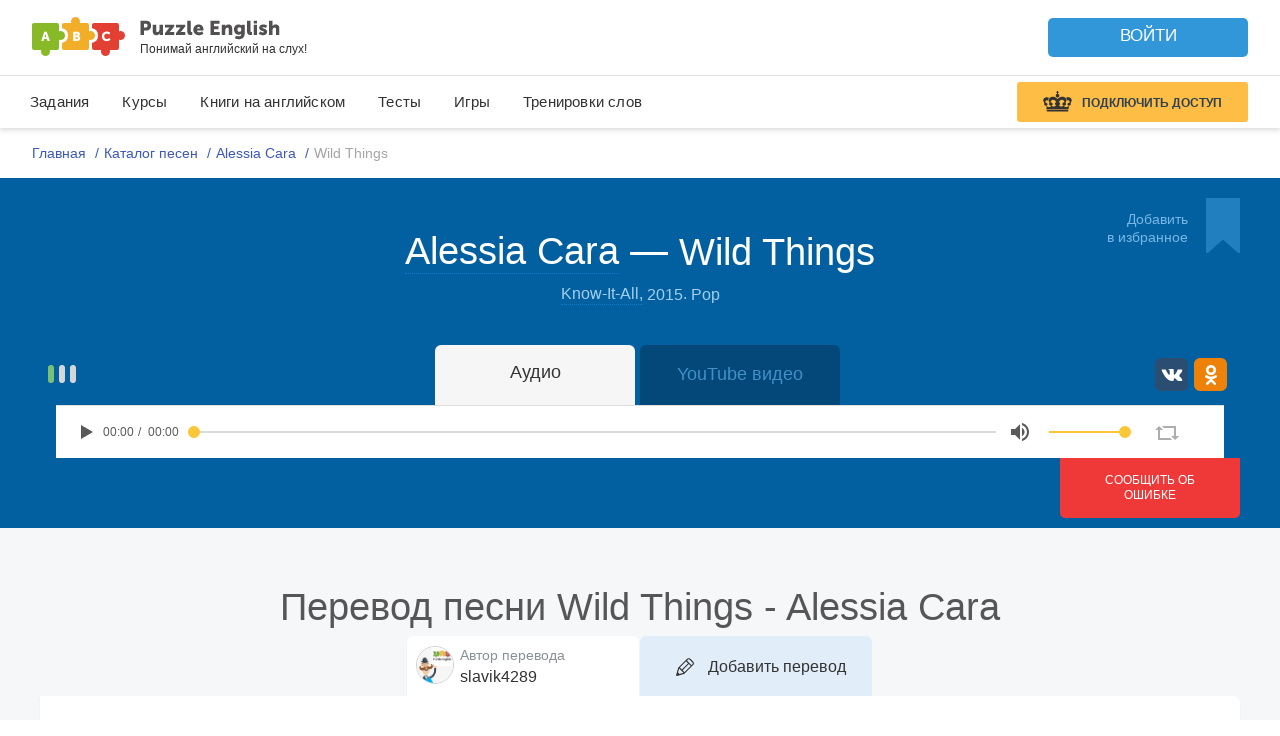

--- FILE ---
content_type: text/css
request_url: https://puzzle-english.com/wp-content/themes/english/assets/css/pesni.css?v=16f1e64bf9448bd12134bbadb73a061f
body_size: 6931
content:


.pesni__back-link.border-link_style_blue {
    border-color: #1573b4;
}

.pesni__back-link.border-link_style_blue svg path {
    fill: #a2cfee;
}

.pesni__back-link.border-link_style_blue span {
    color: #a2cfee;
    font-size: 16px;
}

.pesni__back-link.border-link_style_blue:hover span {
    color: #fff;
}

.pesni__back-link.border-link_style_blue:hover svg path {
    fill: #fff;
}

.pesni__main-title {
    color: #fff;
    font-size: 38px;
    font-weight: 300;
    line-height: 1.15;
    position: relative;
}

.pesni__main-title-song-author {
    cursor: pointer;
}

.pesni__song-name-tooltip-list a {
    text-decoration: none;
}

.pesni__song-name-tooltip-list a:hover {
    text-decoration: underline;
}

.pesni__song-name-tooltip-list-item {
    margin-bottom: 25px;
}

.pesni__song-name-tooltip-list-item a {
    color: #333;
    line-height: 1.25;
    text-decoration: none;
    font-size: 16px;
}

.pesni__song-name-tooltip-list-item a:hover {
    color: #0a96d1;
    text-decoration: underline;
}

.pesni__song-name-author-tooltip-pic img {
    display: inline-block;
    height: 180px;
    padding-right: 25px;
    padding-bottom: 10px;
    float: left;
    max-height: 300px;
    margin-top: 7px;
}

.pesni__main-info {
    font-size: 16px;
    color: #65a8d8;
}

.pesni__main-info_style_gray {
    color: #6b6b6b;
}

.pesni__main-info_style_gray svg path,
.pesni__main-info_style_gray svg ellipse {
    fill: #b5b5b5;
}

/**/

.pesni__album-info {
    color: #a2cfee;
    font-size: 16px;
}

.pesni__album-info-name {
    cursor: pointer;
}

.pesni__album-name-tooltip-this-album-cover {
    float: left;
    padding-top: 7px;
}

.pesni__album-name-tooltip-this-album-info {
    padding-left: 200px;
}

.pesni__album-name-tooltip-this-album-name {
    font-size: 22px;
}

.pesni__album-name-tooltip-this-album-year {
    font-size: 14px;
    color: #7f7f7f;
}

.pesni__album-name-tooltip-this-album-tracks-title {
    font-size: 16px;
    color: #333;
}

.pesni__album-name-tooltip-this-album-tracks-list a {
    font-size: 16px;
    color: #0a96d1;
    text-decoration: none;
    line-height: 1.75;
}

.pesni__album-name-tooltip-outher-album {
    overflow: hidden;
}

.pesni__album-name-tooltip-outher-album-title {
    font-size: 20px;
}

.pesni__album-name-tooltip-outher-album-list {
    margin-right: -30px;
}

.pesni__album-name-tooltip-outher-album-item {
    padding-right: 15px;
    width: 135px;
}

.pesni__album-name-tooltip-outher-album-item-cover {
    margin-bottom: 4px;
    width: 120px;
    display: block;
}

.pesni__album-name-tooltip-outher-album-item-cover a {
    display: block;
}

.pesni__album-name-tooltip-outher-album-item-name {
    font-size: 14px;
    margin-bottom: 2px;
}

.pesni__album-name-tooltip-outher-album-item-year {
    font-size: 12px;
    color: #7f7f7f;
}
/**/

.pesni__favorite {
    position: relative;
}

.pesni__favorite-ribbon {
    position: absolute;
    right: 0;
    top: -30px;
}

.pesni__video-level .b-slide_footer__level {
    width: 65px;
    height: 23px;
    margin: 0;
}

.pesni__video-level .b-slide_footer__level_cell {
    width: 7px;
    height: 20px;
    border-radius: 4px;
    margin-left: 6px;
}

.pesni__video-level .b-slide_footer__level_cell:first-child {
    margin-left: 0;
}

.pesni__video-accent .vocab-word__icon {
    margin-bottom: 0;
    margin-right: 5px;
}

.puzzle-footer__bottom__social__item {
    cursor: pointer;
}

.pesni__video-social .puzzle-footer__bottom__social__item.is-vk > span {
    background-color: #2b4d72;
}

.pesni__video-social .puzzle-footer__bottom__social__item.is-vk  .puzzle-footer__bottom__social__item__link span {
	width: 21px;
	height: 12px;
}

.pesni__video-social .puzzle-footer__bottom__social__item.is-facebook > span {
    background-color: #2f4b86;
}

.pesni__video-social .puzzle-footer__bottom__social__item.is-facebook  .puzzle-footer__bottom__social__item__link span {
	width: 18px;
	height: 21px;
    background-color: #2f4b86;
}

.pesni__video-social .puzzle-footer__bottom__social__item.is-ok > span {
    background-color: #ee8209;
}

.pesni__video-social .puzzle-footer__bottom__social__item.is-ok  .puzzle-footer__bottom__social__item__link span {
	width: 12px;
	height: 20px;
}

.pesni__video-tabs .puzzle-tabs__item {
    text-align: center;
    background-color: #034878;
    color: #4290c7;
    font-weight: 500;
    font-size: 18px;
    padding: 16px 15px;
}

.pesni__video-tabs .puzzle-tabs__item:hover {
    background-color: #033e68;
}

.pesni__video-tabs .puzzle-tabs_style_light-blue .puzzle-tabs__item_status_active {
    background-color: #f6f6f6 !important;
    color: #333;
    border: none;
    box-shadow: none;
}

.pesni__translate-filter-item {
    cursor: pointer;
}

.pesni__translate-box {
    border-radius: 6px;
    background-color: #ffffff;
    box-shadow: 0 1px 1px 0 rgba(0, 0, 0, 0.16);
}

.pesni__translate-item {
    border-bottom: 1px dashed #eaeaea;
    padding: 13px 20px;
}

.pesni__translate-item_last {
    border-bottom: 1px solid #eaeaea;
    padding-bottom: 50px;
}

.pesni__translate-item:last-child {
    border-bottom: none;
}

.pesni__translate-item textarea {
    font-size: 16px;
    width: 100%;
    height: 50px;
    padding: 10px;
    box-sizing: border-box;
}

.pesni__translate-item .cancelLikesPhrase {
    float: none;
}

.pesni__translate-item .editing-area {
    position: relative;
}

.pesni__translate-item:hover {
    background-color: #f7fafc;
}

.pesni__translate-item .puzzle-icon .icon-dict-add__border,
.pesni__translate-item .puzzle-icon .icon-dict-add__icon {
    fill: #e0e0e0;
}

.pesni__translate-item:hover .puzzle-icon .icon-dict-add__border,
.pesni__translate-item:hover .puzzle-icon .icon-dict-add__icon,
.icon-round_play_sound.playing .icon-dict-add__icon {
    fill: #71b26f;
}

.pesni__translate-eng,
.pesni__translate-rus {
    position: relative;
    display: inline-block;
    font-size: 16px;
    line-height: 1.25;
}

.pesni__translate-eng {
    z-index: 2;
}

.pesni__translate-eng-wrapper {
    position: relative;
    display: inline-block;
    vertical-align: middle;
    width: calc(100% - 40px);    
}

.pesni__translate-item.is-comments-open {
    background-color: #eff6fa;
}

.pesni__translate-item.is-playing {
    background-color: rgba(186, 243, 228, 0.45);
}

.pesni__translate-item.is-playing .puzzle-icon .icon-dict-add__border,
.pesni__translate-item.is-playing .puzzle-icon .icon-dict-add__icon,
.icon-round_play_sound.playing .icon-dict-add__border {
    fill: #71b26f;
}

.pesni__translate-item.is-playing .pesni__translate-comments-count span {
    color: #9a9a9a;
}

.pesni__translate-item.is-playing .pesni__translate-eng-progress {
    opacity: .3;
    content: '';
    position: absolute;
    left: -9px;
    top: -5px;
    z-index: -1;
    width: 100%;
    height: 100%;
    display: inline-block;
    background-color: #777;
    -moz-border-radius: 3px;
    -webkit-border-radius: 3px;
    border-radius: 3px;
    -moz-box-shadow: 0 1px 0 rgba(255, 255, 255, .5) inset;
    -webkit-box-shadow: 0 1px 0 rgba(255, 255, 255, .5) inset;
    box-shadow: 0 1px 0 rgba(255, 255, 255, .5) inset;

    background-color: rgba(254, 207, 35, 0.45);
    background-image: -webkit-gradient(linear, left top, left bottom, from(rgba(254, 207, 35, 0.45)), to(rgba(253, 146, 21, 0.59)));
    background-image: -webkit-linear-gradient(top, rgba(254, 207, 35, 0.45), rgba(253, 146, 21, 0.59));
    background-image: -moz-linear-gradient(top, rgba(254, 207, 35, 0.45), rgba(253, 146, 21, 0.59));
    background-image: -ms-linear-gradient(top, rgba(254, 207, 35, 0.45), rgba(253, 146, 21, 0.59));
    background-image: -o-linear-gradient(top, rgba(254, 207, 35, 0.45), rgba(253, 146, 21, 0.59));
    background-image: linear-gradient(top, rgba(254, 207, 35, 0.45), rgba(253, 146, 21, 0.59));
    padding: 5px 10px;
}

.pesni__translate-comments-count {
    line-height: .8;
    cursor: pointer;
}

.pesni__translate-comments-count span {
    font-size: 14px;
    color: #bdbdbd;
    border-bottom: 1px dotted #bdbdbd;
    line-height: 1.2;
}

.pesni__translate-comments-count.is-green span {
    color: #71b26f;
    border-color: #71b25f;
}

.pesni__translate-comments-count.is-blue span {
    color: #0a96d1;
    border-color: #0a96d1;
}

.pesni__translate-comments-count:not(.is-blue) {
    visibility: hidden;
}

.pesni__translate-item:hover .pesni__translate-comments-count {
    visibility: visible;
}

.pesni__translate-eng-phrase {
    background-color: #dcf0f8;
}

.pesni__translate-eng .word-wrapper {
    cursor: pointer;
    color: #000;
}

.pesni__translate-eng .word-wrapper:hover {
    border-bottom: 1px dashed;
}

.pesni__translate-eng span.word-wrapper.expression:hover {
    border-bottom: none;
}

.pesni__translate-item-comment {
    padding: 18px 0;
}

.pesni__translate-item-comment-role {
    font-size: 12px;
    font-style: italic;
    line-height: 1.17;
    color: #b6b6b6;
}

.pesni__translate-item-comment-moderator {
    font-size: 14px;
    line-height: 1.29;
    color: #71b26f;
}

.puzzle-comments__likes-count {
    width: 60px;
    height: 40px;
    font-size: 20px;
    border-radius: 6px;
    padding-top: 8px;
}

.puzzle-comments__item-wrap .puzzle-comments__likes-count {
    width: 30px;
    height: 18px;
    font-size: 14px;
    border-radius: 2px;
    padding-top: 2px;
}

.pesni__video-main {
    /*width: 1200px;*/
    /*max-height: 675px;*/
    /*background: #034878;*/
    /* background: #fff;*/
}

.pesni__video-main video {
    width: 100%;
    display: block;
    cursor: pointer;
}

.pesni__audio-main {
    /*font-size: 0;*/
    background-color: #f6f6f6;
    min-height: 240px;
    position: relative;
    padding: 75px 0 80px;
    -webkit-box-sizing: border-box;
    -moz-box-sizing: border-box;
    box-sizing: border-box;
}

.pesni__audio-main-start {
    position: absolute;
    left: 50%;
    top: 50%;
    -webkit-transform: translate(-50%, -50%);
    -ms-transform: translate(-50%, -50%);
    -o-transform: translate(-50%, -50%);
    transform: translate(-50%, -50%);
    cursor: pointer;
}

.pesni__audio-main-start > .puzzle-icon {
    position: absolute;
    left: 50%;
    top: 50%;
    -webkit-transform: translate(-50%, -50%);
    -ms-transform: translate(-50%, -50%);
    -o-transform: translate(-50%, -50%);
    transform: translate(-50%, -50%);
}

.pesni__audio-arr {
    position: absolute;
    cursor: pointer;
    top: 50%;
    margin-top: -41px;
}

.pesni__audio-arr-left {
    left: 0;
}

.pesni__audio-arr-right {
    right: 0;
}

.pesni__audio-arr .puzzle-icon {
    position: absolute;
    left: 50%;
    top: 50%;
    -webkit-transform: translate(-50%, -50%);
    -ms-transform: translate(-50%, -50%);
    -o-transform: translate(-50%, -50%);
    transform: translate(-50%, -50%);
}

.pesni__audio-arr-right svg {
    -webkit-transform: rotate(180deg);
    -ms-transform: rotate(180deg);
    -o-transform: rotate(180deg);
    transform: rotate(180deg);
}

.pesni__audio-arr svg path {
    fill: #bcbcbc;
}

.pesni__audio-subs {
    text-align: center;
    width: 100%;
    padding-left: 54px;
    padding-right: 54px;
    box-sizing: border-box;
    -moz-box-sizing: border-box;
}

.pesni__audio-subs-main {
    position: relative;
    font-size: 34px;
    color: #333;
    z-index: 2;
}

.pesni__audio-subs-mini {
    font-size: 22px;
    color: #5eab5d;
}

.pesni__audio-subs-main .word-wrapper {
    cursor: pointer;
}

.pesni__audio-subs-main .word-wrapper:hover {
    background-color: #f4c861;
    border-bottom: 1px dashed #333;
}

.pesni__audio-subs-phrase {
    background-color: #d2e8f1;
    cursor: pointer;
}

.pesni__audio-subs-phrase:hover {
    background-color: #b4d9e8;
    border-bottom: 1px dashed #333;
}

.pesni__favorite-ribbon {
    overflow: hidden;
    cursor: pointer;
}

.pesni__favorite-ribbon-text {
    font-size: 14px;
    line-height: 1.29;
    text-align: right;
    color: #76b7e5;
    margin-right: 18px;
}

.pesni__favorite-ribbon .puzzle-icon {
    position: relative;
    top: -5px;
}

.pesni__favorite-ribbon.is-favorite .puzzle-icon,
.pesni__favorite-ribbon:hover .puzzle-icon {
    top: 0;
}

.pesni__favorite-ribbon.is-favorite .puzzle-icon svg path {
    fill: #ffd451;
}

.pesni__translate-item .icon-round_play_sound {
    padding-right: 3px;
}

.creeping-line-wrapper {
    display: inline-block;
    position: relative;
}

.pesni__audio-subs-item.is-playing .creeping-line-body {
    opacity: .4;
    background-color: #34c2e3;
    -webkit-background-size: 30px 30px;
    -moz-background-size: 30px 30px;
    background-size: 30px 30px;
    background-image: -webkit-gradient(linear, left top, right bottom, color-stop(.25, rgba(255, 255, 255, .15)), color-stop(.25, transparent), color-stop(.5, transparent), color-stop(.5, rgba(255, 255, 255, .15)), color-stop(.75, rgba(255, 255, 255, .15)), color-stop(.75, transparent), to(transparent));
    background-image: -webkit-linear-gradient(135deg, rgba(255, 255, 255, .15) 25%, transparent 25%, transparent 50%, rgba(255, 255, 255, .15) 50%, rgba(255, 255, 255, .15) 75%, transparent 75%, transparent);
    background-image: -moz-linear-gradient(135deg, rgba(255, 255, 255, .15) 25%, transparent 25%, transparent 50%, rgba(255, 255, 255, .15) 50%, rgba(255, 255, 255, .15) 75%, transparent 75%, transparent);
    background-image: -ms-linear-gradient(135deg, rgba(255, 255, 255, .15) 25%, transparent 25%, transparent 50%, rgba(255, 255, 255, .15) 50%, rgba(255, 255, 255, .15) 75%, transparent 75%, transparent);
    background-image: -o-linear-gradient(135deg, rgba(255, 255, 255, .15) 25%, transparent 25%, transparent 50%, rgba(255, 255, 255, .15) 50%, rgba(255, 255, 255, .15) 75%, transparent 75%, transparent);
    background-image: linear-gradient(135deg, rgba(255, 255, 255, .15) 25%, transparent 25%, transparent 50%, rgba(255, 255, 255, .15) 50%, rgba(255, 255, 255, .15) 75%, transparent 75%, transparent);
    -webkit-animation: animate-stripes 10s linear infinite;
    -moz-animation: animate-stripes 10s linear infinite;
    height: 100%;
    top: -9px;
    left: -20px;
    position: absolute;
    z-index: 1;
    padding: 10px 20px;
    border-radius: 6px;
}

@keyframes animate-stripes {
    0% {background-position: 0 0;} 100% {background-position: 60px 0;}
}

#songNameTooltip {
    padding: 20px;
}

#songAuthorTooltip {
    padding: 13px 20px 0;
}

#musicSettingsModal {
    min-width: 300px;
}

#composition-popover2 {
    cursor: pointer;
    display: inline-block;
}

.pesni__video-youtube-content {
    position:relative;
    padding-bottom:56.25%;
    padding-top:30px;
    height:0;
    overflow:hidden;    
}

.pesni__video-youtube-content iframe,
.pesni__video-youtube-content object,
.pesni__video-youtube-content embed {
    position:absolute;
    top:0;
    left:0;
    width:100%;
    height:100%;
}

.pesni-player__controls {
    height: 53px;
    padding-top: 12px;
    background-color: #fff;
    border-top: 1px solid #dedede;
}

.puzzle-audio__controls {
    width: 100%;
    box-sizing: border-box;
    -mox-box-sizing: border-box;
}

.pesni-player_blog .pesni-player__controls {
    border: 1px solid #dedede;
    border-radius: 6px;
}

.pesni-player__controls-pull-left {
    float: left;
}

.pesni-player__controls-pull-right {
    float: right;
}

.pesni-player__controls-time {
    font-size: 12px;
    text-align: left;
    color: #5a5a5a;
}

.pesni-player__controls-play {
    margin-top: -1px;
}

.pesni-player__controls-pause {
    margin-top: 2px;
}

.pesni-player__controls-time-current::after {
    content: "/";
    display: inline-block;
    padding: 0 4px;
    width: 14px;
    box-sizing: border-box;    
}

.pesni-player__controls-sound-progress-line {
    width: 76px;  
}

.pesni-player__controls-sound-progress-current {
    height: inherit;
    background-color: #fbc638;    
    position: relative;
}

.pesni-player__controls-sound-progress-current::after {
    content: '';
    position: absolute;
    right: -6px;
    top: -5px;
    width: 12px;
    height: 12px;
    background-color: #fbc638;    
    border-radius: 50%;
}

.pesni-player__controls-repeat svg g path {
    fill: #adadad;
}
.pesni-player__controls-repeat_active svg g path {
    fill: #5a5a5a
}

.pesni-player__controls-sound {
    margin-bottom: 1px;
}

.pesni-player__controls-repeat,
.pesni-player__controls-fullscreen,
.pesni-player__controls-no-fullscreen {
    margin-top: 1px;
}

.pesni-player__controls-play,
.pesni-player__controls-pause,
.pesni-player__controls-sound-on,
.pesni-player__controls-sound-off,
.pesni-player__controls-repeat,
.pesni-player__controls-fullscreen,
.pesni-player__controls-no-fullscreen,
.pesni-player__controls-play-screen {
    cursor: pointer;
}
/* pesni-player_video */

.pesni-player__video-over {
    position: relative;
}

.pesni-player__video-bg {
    cursor: pointer;
    position: absolute;
    left: 0;
    top: 0;
    width: 100%;
    height: 100%;
}

.pesni-player_video .pesni-player__controls-progress-wrap {
    padding-right: 215px;
}

.pesni-player__controls-play-screen {
    position: absolute;
    left: 50%;
    top: 50%;
    margin: -31px 0 0 -27px;
}

/*Full Screen*/

.pesni-player_video_fullscreen .pesni-player__video-over {
    position: fixed;
    z-index: 999;
    left: 0;
    top: 0;
    width: 100%;
    height: 100%;
    background: #000;    
}

.pesni-player_video_fullscreen .pesni-player__video-over video {
    height: inherit;
    width: inherit;    
}

.pesni-player_video_fullscreen .pesni-player__controls {
    position: fixed;
    bottom: 0;
    left: 0;
    z-index: 1000;
    width: 100%;    
}

/* finish pesni-player*/

.pesni__popup-feedback {
    bottom: auto;
}

/* pesni__translate-tabs */

.pesni__main-title-song-name {
    line-height: 1;
}

.pesni__translate-tabs.puzzle-tabs_size_xl .puzzle-tabs__item {
    width: auto;
    font-size: 18px;
    padding: 10px 15px 6px;
}

.pesni__translate-tabs.puzzle-tabs_style_light-blue .puzzle-tabs__item_status_active {
    border: none;
    box-shadow: 0 1px 1px 0 rgba(0, 0, 0, 0.16);
}

.pesni__translate-tabs {
    text-align: center;
}

.pesni__translate-tabs.puzzle-tabs_size_xl .puzzle-tabs__item.pesni__translate-tabs-item {
    margin-right: 1px;
}

.pesni__translate-tabs_type_mixed.pesni__translate-tabs.puzzle-tabs_size_xl .puzzle-tabs__item {
    width: 225px !important;
    min-width: 232px !important;
    margin-right: 1px;
    font-size: 16px;
    padding: 10px 9px 6px;
    text-align: left;
}

.pesni__translate-tabs_type_mixed.pesni__translate-tabs.puzzle-tabs_size_xl.is-big-tabs .puzzle-tabs__item {
    min-width: 250px !important;
}

.pesni__translate-tabs.is-big-tabs .pesni__translate-tabs-num {
    padding-top: 0;
    line-height: 1;
    width: 25px;
}

.puzzle-tabs__item-left,
.puzzle-tabs__item-right {
    display: inline-block;
    vertical-align: middle;
}

.puzzle-tabs__item-right {
    text-align: right;
}

.pesni__translate-tabs_type_mixed.pesni__translate-tabs.puzzle-tabs_size_xl .pesni__translate-tabs-info-author {
    width: 125px;
    overflow: hidden;
    white-space: nowrap;
    text-overflow: ellipsis;
}

.pesni__translate-tabs_type_mixed.pesni__translate-tabs.puzzle-tabs_size_xl .puzzle-tabs__item:not(.puzzle-tabs__item_status_active):hover .pesni__translate-tabs-item-with-icon-text,
.pesni__translate-tabs_type_mixed.pesni__translate-tabs.puzzle-tabs_size_xl .puzzle-tabs__item:not(.puzzle-tabs__item_status_active):hover .pesni__translate-tabs-info-author {
    color: #0a96d1;
}

.pesni__translate-tabs-item-with-icon .pesni__translate-tabs-own-icon_plus svg path {
    fill: #333;
}

.pesni__translate-tabs-item-with-icon:hover .pesni__translate-tabs-own-icon_plus svg path {
    fill: #0a96d1;
}

.pesni__translate-tabs.puzzle-tabs_size_xl .puzzle-tabs__item.pesni__translate-tabs-item-with-icon {
    font-size: 16px;
    text-align: center;
    padding-top: 18px;
    min-width: 250px;
    -webkit-box-sizing: border-box;
    -moz-box-sizing: border-box;
    box-sizing: border-box;
}

.pesni__translate-tabs_type_mixed.pesni__translate-tabs.puzzle-tabs_size_xl .puzzle-tabs__item .pesni__translate-tabs-pic {
    margin-right: 6px;
}

.pesni__translate-tabs_type_mixed.pesni__translate-tabs.puzzle-tabs_size_xl .puzzle-tabs__item .pesni__translate-tabs-info-text {
    text-align: left;
}

.pesni__translate-tabs-item-with-icon-author,
.pesni__translate-tabs-item-with-icon-group,
.pesni__translate-tabs-item-with-icon-pencil {
    margin-top: -1px;
}

.pesni__translate-tabs-item-with-icon-num {
    margin-left: 24px;
    color: #a2a2a2;
}

.pesni__translate-own-authors-link {
    font-size: 16px;
    cursor: pointer;
}

.pesni__translate-own-authors-popup-avatar {
    width: 32px;
    height: 32px;
    border: 2px solid #d2d2d2;
    margin-right: 5px;
}

.pesni__translate-own-authors-popup-item.is-my .pesni__translate-own-authors-popup-avatar {
    border-color: #71b26f;
}

.pesni__translate-own-authors-popup-name {
    font-size: 16px;
}

.pesni__translate-own-authors-popup .jBox-pointer::after {
    content: none;
}

.pesni__translate-own-authors-popup .jBox-container {
    border-radius: 6px;
    box-shadow: 0 3px 10px 0 rgba(0, 0, 0, 0.2);
}

.pesni__translate-own-authors-popup-name-text {
    max-width: 195px;
    overflow: hidden;
    white-space: nowrap;
    text-overflow: ellipsis;
}

.pesni__translate-own-authors-popup-name-num {
    margin-left: 6px;
}

.pesni__translate-own-authors-popup-name-num.is-green {
    color: #71b26f;
}

.pesni__translate-own-authors-popup-name-num.is-gray {
    color: #a5a5a5;
}

.pesni__translate-own-authors-popup-name-num.is-red {
    color: #d7585a;
}

.pesni__translate-own-authors-link.is-down .pesni__translate-own-authors-link-icon {
    -webkit-transform: rotate(180deg);
    -ms-transform: rotate(180deg);
    -o-transform: rotate(180deg);
    transform: rotate(180deg);
}

.pesni__translate-own-authors-link .pesni__translate-own-authors-link-icon {
    -webkit-transform: rotate(0);
    -ms-transform: rotate(0);
    -o-transform: rotate(0);
    transform: rotate(0);
}

.pesni__translate-own-authors-popup-item.is-active {
    background-image: url('/templates/svg/icons/vocab-test/vocab-test-check-green.svg');
    background-position: 95% 45%;
    background-repeat: no-repeat;
    cursor: default;
}

.pesni__translate-own-functions {
    padding: 100px 25px 0;
}

.pesni__translate-own-functions .change-page__text-name span {
    border: none;
}

.pesni__translate-own-functions .change-page__item:hover .change-page__text-name span {
    color: #0a96d1;
}

.pesni__translate-own-authors-popup-item.is-active .pesni__translate-own-authors-popup-name {
    font-weight: bold;
}

.pesni__translate-own-authors-popup-item {
    background-color: #fff;
    cursor: pointer;
    width: 340px;
    padding: 6px 40px 6px 10px;
    -webkit-box-sizing: border-box;
    -moz-box-sizing: border-box;
    box-sizing: border-box;
}

.pesni__translate-own-authors-popup-item:hover {
    background-color: #edf4fa;
}

.pesni__translate-own-authors-popup-item:first-child {
    border-radius: 6px 6px 0 0;
}

.pesni__translate-own-authors-popup-item:last-child {
    border-radius: 0 0 6px 6px;
}

.pesni__translate-own-authors-link-icon {
    margin-left: 4px;
}

.pesni__translate-own-authors-link-text {
    border-bottom: 1px dotted #0a96d1;
    color: #0a96d1;
    line-height: 1.1;
}

.pesni__translate-tabs + .pesni__translate {
    z-index: 2;
    position: relative;
}

.pesni__translate-tabs + .pesni__translate .pesni__translate-box {
    border-top-left-radius: 0;
}

.pesni__translate-tabs-pic {
    border: 1px solid #d1d1d1;
}

.pesni__translate-tabs-info-text {
    font-size: 14px;
    color: #899198;
    margin-bottom: 3px;
}

.pesni__translate-tabs-info-author {
    font-size: 16px;
    color: #333333;
}

.pesni__translate-tabs-name {
    padding-top: 7px;
    line-height: 1;
    min-width: 180px;
    text-align: center;
}

.pesni__translate-tabs-num {
    color: #a2a2a2;
    padding-top: 7px;
    display: inline-block;
}

.pesni__translate-tabs-own {
    font-size: 16px;
    color: #0a96d1;
    margin-left: 20px;
    cursor: pointer;
}

.pesni__translate-tabs-own .puzzle-icon svg path {
    fill: #0a96d1;
}

.pesni__translate-tabs-own-link {
    border-bottom: 1px dashed #0a96d1;
    line-height: 1;
}

.pesni__translate-own-form-input {
    width: calc(100% - 50px) !important;
    height: 40px !important;
    font-size: 16px !important;
    padding-left: 20px;
    padding-right: 20px;
}

.pesni__translate-own-form-input:focus {
    background: #fff;
    -webkit-box-shadow: inset 0 0 0 1px #8ccdea;
    box-shadow: inset 0 0 0 1px #8ccdea;
}

.pesni__translate-own-form-btn {
    width: 50px;
    height: 40px;
    border-top-left-radius: 0;
    border-bottom-left-radius: 0;
    min-width: 0 !important;
    margin-left: 0 !important;
    font-size: 18px;
    padding: 8px 0px 12px !important;
    text-align: center;
}

.pesni__translate-own .pesni__translate-rus:hover {
    cursor: pointer;
    color: #0a96d1;
}

.pesni__translate-number {
    background-color: #1da5de;
    width: 24px;
    height: 24px;
    padding-top: 5px;
}

.pesni__translate-number span {
    font-size: 14px !important;
}

.pesni__translate-variables .puzzle-comments__likes-count {
    width: 36px;
    height: 18px;
    font-size: 14px;
    border-radius: 2px;
    padding-top: 0;
}

.pesni__translate-variables .puzzle-comments__likes .puzzle-icon {
    width: 17px !important;
    height: 17px !important;
}

.pesni__translate-variables .popover__body {
    padding: 0;
}

.pesni__translate-variables-content {
    background: white;
}

.pesni__translate-variables .music-translation-title {
    background-color: #1da5de;
    color: #fff;
    border-radius: 6px 6px 0 0;
    padding: 21px 20px 18px;
    font-weight: 500;
}

.pesni__translate-variables-item-text {
    font-size: 16px;
    line-height: 1.38;
    color: #000;
}

.pesni__translate-variables-item-link {
    cursor: pointer;
}

.pesni__translate-variables-item-link span {
    font-size: 14px;
    line-height: 1.1;
    color: #0a96d1;
    border-bottom: 1px dashed;
    max-width: 85px;
    overflow: hidden;
    text-overflow: ellipsis;
    white-space: nowrap;
    margin-left: 5px;
}

.pesni__translate-variables-item {
    border-bottom: 1px solid #eaeaea;
    padding: 20px 20px 21px;
}

.pesni__translate-variables-item:last-child {
    border-bottom: none;
}

.pesni__translate-variables .puzzle-modal__content {
    padding: 0;
}

.pesni__translate-variables-item.is-current {
    background-color: #ecf9eb;
}

.pesni__translate-variables-votes {
    font-size: 14px;
}

.pesni__translate-variables-item-links {
    margin-top: 3px;
}

.pesni__translate-variables-content span.likeTextAnswer {
    border-bottom: none;
    font-size: 14px !important;
    color: #b1b1b1 !important;
    line-height: 1.1 !important;
}

.pesni__translate-variables-content span.link-like {
    font-size: 14px;
    color: #b1b1b1;
    border-bottom: 1px dashed;
    line-height: 1.1;
    cursor: pointer;
    margin-left: 3px;
}

.pesni__translate-own_type_view2 .pesni__translate-eng {
    display: block;
    font-size: 18px;
    font-weight: 500;
    margin-bottom: 9px;
}

.pesni__translate-speaker,
.pesni__translate-add {
    cursor: pointer;
}

.pesni__translate-own_type_view2 .pesni__translate-comments-count:not(.is-blue) {
    visibility: visible;
}

.pesni__translate-own_type_view2 .pesni__translate-own-form-input {
    max-width: 470px;
}

.pesni__translate-own_type_view3 .pesni__translate-item {
    cursor: pointer;
}

.pesni__translate-own_type_view3 .pesni__translate-eng,
.pesni__translate-own_type_view3 .pesni__translate-rus {
    font-size: 20px;
}

.pesni__translate-own_type_view3 .pesni__translate-rus {
    cursor: text !important;
    color: #333 !important;
}

.pesni__translate-own_type_view3 .pesni__translate-item.is-translate-show .pesni__translate-rus {
    visibility: visible;
}

.pesni__translate-own_type_view3 .music-composition_name_ru {
    cursor: pointer;
}

.pesni__translate-rus {
    width: 100%;
}

@media only screen and (max-width: 992px) {

    .pesni__popup-feedback {
        right: 1rem;
    }

}

@media only screen and (max-width: 767px) {

    .is-current-word {
        color: #0096d4 !important;
    }


    .is-passed-word {
        color: #0096d4 !important;
    }


    .pesni__audio-subs-item.is-playing .creeping-line-body {
        background: none;
    }

    .pesni__video-tabs .puzzle-tabs__item {
        font-size: 16px;
        padding: 16px 10px;
        width: auto;
        height: 54px;
    }

    .pesni__main-title {
        font-size: 24px;
    }

    .pesni__audio-subs-main {
        font-size: 28px;
    }

    /* pesni-player*/

    .pesni-player__controls-sound-progress-line {
        width: 36px;
    }

    .pesni-player__controls-progress-wrap {
        padding-right: 215px;
    }

    .pesni-player_video .pesni-player__controls-progress-wrap {
        padding-right: 165px;
    }    

    /* finish pesni-player*/

}

@media only screen and (max-width: 480px) {

    .puzzle-box_type_pesni {
        padding-top: 70px;
    }

    .pesni__favorite-ribbon {
        top: -70px;
    }

    .pesni__video-tabs .puzzle-tabs__item {
        font-size: 16px;
        padding: 16px 10px;
        width: auto;
    } 
    
    .pesni__video-tabs .puzzle-tabs__item {
        padding: 13px 10px;
        width: 100%;
        border-radius: 0;
        height: 50px;
    } 

    .pesni-youtube-nav .puzzle-comments__likes {
        display: block;
        margin: 25px 0;
    }    

    .pesni-youtube-nav__left {
        margin-right: 0 !important;
    }  

    .pesni-youtube-nav__right {
        margin-left: 0 !important;
    }

    /* pesni-player*/

    .pesni-player__controls-time {
        display: none !important;
    }

    .pesni-player__controls-sound {
        display: none !important;
    }

    .pesni-player__controls-progress-wrap {
        padding-left: 55px;
        padding-right: 140px
    }

    .pesni-player__controls-sound {
        margin-right: 0 !important;
    }

    .pesni-player__controls-sound-on,
    .pesni-player__controls-sound-off {
        margin-right: 15px !important;
    }

    .pesni-player_video .pesni-player__controls-progress-wrap {
        padding-right: 100px;
    }     

    /* finish pesni-player*/  

    .pesni__album-name-tooltip-this-album-cover {
        display: none;
    }  

    .pesni__album-name-tooltip-this-album-info {
        padding-left: 0;
    }
    
}

.pesni__translate-item .b-comments {
    padding: 40px 45px !important;
}

.pesni__translate-item textarea {
    border-color: #ccc;
}

.pesni-player__controls-settings {
    cursor: pointer;
}

.music-text_header input {
    font-size: 30px;
    padding: 4px 10px;
}

#albumNameTooltip {
    padding: 20px;
}

.music-composition_editing_status {
    text-align: center;
    margin-top: 30px;
}

.music-custom_phrase_translation_count {
    display: inline-block;
    vertical-align: middle;
    border-radius: 10px;
    width: 20px;
    height: 20px;
    background: #59bbff;
    margin-right: 10px;
    color: #fff;
    padding-top: 1px;
}

.pesni__translate-box .english-button,
.music-custom-translation_popover .english-button {
    min-width: inherit;
    padding: 10px 15px;
    margin-left: 10px;
}

.pesni__translate-box input:not(.j-comment-input),
.music-custom-translation_popover input:not(.j-comment-input) {
    height: 30px;
    width: 400px;
    font-size: 18px;
    padding: 5px 10px;
}

.music-empty_phrases {
    padding-left: 8px;
    font-size: 16px;
}

.music-empty_phrases small {
    cursor: pointer;
}

.music-subtitles-options a {
    display: block;
    font-size: 14px;
}

.music-text-actions .link-like {
    font-size: 16px;
    font-weight: 300;
}

.pesni__translate-common-info {
    padding-left: 20px;
}

.pesni__translate-common-info-text {
    color: #a2a2a2;
    max-width: 90%;
    margin-left: 11px;
    font-size: 13px;
    line-height: 1.38;
}

/* Small devices (tablets, 768px and up) */

@media only screen and (min-width: 768px) and (max-width: 992px) {

    .pesni__translate-tabs {
        display: -webkit-flex;
        display: -moz-flex;
        display: -ms-flex;
        display: -o-flex;
        display: flex;
        -webkit-flex-flow: row wrap;
        -moz-flex-flow: row wrap;
        -ms-flex-flow: row wrap;
        -o-flex-flow: row wrap;
        flex-flow: row wrap;
    }

    .pesni__translate-tabs.puzzle-tabs_size_xl .puzzle-tabs__item {
        width: 235px;
        -webkit-order: 2;
        -moz-order: 2;
        -ms-order: 2;
        -o-order: 2;
        order: 2;
    }

    .pesni__translate-tabs.puzzle-tabs_size_xl > .puzzle_va_middle {
        -webkit-order: 1;
        -moz-order: 1;
        -ms-order: 1;
        -o-order: 1;
        order: 1;
        width: 100%;
        margin-bottom: 20px;
    }

}

/*Extra small devices (phones)*/

@media only screen and (max-width : 767px) {

    .pesni__main-title-song-author {
        border-bottom: none !important;
        text-decoration: underline;
    }

    .pesni__translate-common-info-text {
        max-width: 75%;
        margin-bottom: 20px;
        font-size: 14px;
    }

    .pesni__translate-eng-wrapper {
        margin-bottom: 20px;
    }

    .music-custom_phrase_translation_count {
        margin-left: 10px;
    }

    .pesni__translate-comments-count:not(.is-green) {
        visibility: visible;
    }

    .pesni__translate-tabs {
        display: -webkit-flex;
        display: -moz-flex;
        display: -ms-flex;
        display: -o-flex;
        display: flex;
        -webkit-flex-flow: column wrap;
        -moz-flex-flow: column wrap;
        -ms-flex-flow: column wrap;
        -o-flex-flow: column wrap;
        flex-flow: column wrap;
    }

    .pesni__translate-tabs.puzzle-tabs_size_xl .puzzle-tabs__item {
        width: 100%;
        -webkit-order: 2;
        -moz-order: 2;
        -ms-order: 2;
        -o-order: 2;
        order: 2;
        border-radius: 0;
        height: 65px;
        border-bottom: 1px solid #c4d0dc;
    }

    .pesni__translate-tabs.puzzle-tabs_size_xl .puzzle-tabs__item_status_active {
        -webkit-order: 3;
        -moz-order: 3;
        -ms-order: 3;
        -o-order: 3;
        order: 3;
        border-bottom: none;
    }

    .pesni__translate-tabs.puzzle-tabs_size_xl > .puzzle_va_middle {
        -webkit-order: 1;
        -moz-order: 1;
        -ms-order: 1;
        -o-order: 1;
        order: 1;
        width: 100%;
        margin-bottom: 20px;
    }

    .pesni__translate-tabs + .pesni__translate .pesni__translate-box {
        border-top-right-radius: 0;
    }

    .pesni__translate-item {
        text-align: center;
        padding-left: 10px;
        padding-right: 10px;
    }

    .pesni__translate-box input:not(.j-comment-input), .music-custom-translation_popover input:not(.j-comment-input) {
        font-size: 12px !important;
        width: 90% !important;
    }

    .pesni__translate-own-form-btn {
        font-size: 14px;
        padding-top: 11px !important;
    }

}

/* pesni-singer
------------------------------*/

.pesni-singer {
    padding-top: 40px;
}

.pesni-singer-all-info {
    padding-right: 25px;
}

.pesni-singer-about {
    background-color: #f6f6f6;
    padding: 24px 35px 35px 40px;
}

.pesni-singer-about__cover {
    float: left;
    margin-right: 29px;
    margin-bottom: 15px;
    padding-top: 16px;
    max-width: 220px;   
}

.pesni-singer-about__cover img {    
    display: block;
}

.pesni-singer-about__title {
    font-size: 34px;
    font-weight: 500;
    color: #333;
    margin-bottom: 3px;
}

.pesni-singer-about__genre {
    font-size: 16px;
    color: #7f7f7f;
    margin-bottom: 18px;
}

.pesni-singer-about__text {
    font-size: 16px;
    line-height: 1.75;
    color: #333333;
}

/**/

.pesni-singer-filter {
    margin-bottom: 50px;
    margin-top: 32px;
    border-bottom: 1px solid #dbdbdb;
}

.pesni-singer-filter__item {
    height: 60px;
    min-width: 180px;
    text-align: center;
    padding: 16px 30px;
    display: inline-block;
    -webkit-box-sizing: border-box;
    -moz-box-sizing: border-box;
    box-sizing: border-box;
    cursor: pointer;    
}

.pesni-singer-filter__item.is-active {
    border-bottom: 2px solid #1da5de;
    box-shadow: 0 1px 0 0 #1da5de;
}

.pesni-singer-filter__item-icon svg path,
.pesni-singer-filter__item-icon svg circle {
    fill:#333;
}

.pesni-singer-filter__item-num {
    color: #a2a2a2;
}


/**/

.pesni-singer-album__info {
    margin-left: 8px;
}

.pesni-singer-album__name {
    font-size: 22px;
    font-weight: 500;
    line-height: 1.27;
    color: #000;  
}

.pesni-singer-album__year {
    font-size: 14px;
    line-height: 2;
    color: #7f7f7f; 
    margin-bottom: 2px;   
}

.pesni-singer-album__title {
    font-size: 16px;
    line-height: 2.56;
    color: #333;   
    margin-bottom: 5px; 
}

.pesni-singer-album__songs {
    border-bottom: 1px solid #e5e5e5;
}

.pesni-singer-album__songs:first-child {
    border-top: 1px solid #e5e5e5;
}

.pesni-singer-album__songs-play:hover svg polygon,
.pesni-singer-album__songs-pause:hover svg rect {
    fill:#1da5de !important;
}

.pesni-singer-album__songs-name {
    font-size: 16px;
    line-height: 2.57;
    margin-left: 18px;
    margin-right: 10px;
    overflow: hidden;
    white-space: nowrap;
    text-overflow: ellipsis;  
    max-width: calc(100% - 70px);    
}

.pesni-singer-album__songs-favorites svg {
    vertical-align: top;
}

.pesni-singer-album__songs-like {
    width: 30%;    
}

.pesni-singer-album__songs-like_is-active .pesni-singer-album__songs-like-heart svg path {
    fill: #e94e50 !important;
}

.pesni-singer-album__songs-like-text {
    font-size: 14px;
    line-height: 2.93;
    color: #7f7f7f; 
}

.pesni-singer-album__songs-number-translations {
    font-size: 14px;
    line-height: 2.93;
    color: #7f7f7f;    
    width: 50%; 
}

.pesni-singer-album__songs-time {
    font-size: 14px;
    line-height: 2.93;
    color: #7f7f7f;   
    width: 10%;  
}

.pesni-singer-album__more-songs {
    margin-top: 12px;    
}

.pesni-singer-album__more-songs-link {
    cursor: pointer;
    font-size: 16px;
    border-bottom:  1px dotted #0a96d1;
    color: #0a96d1;
}

/**/

.pesni-singer-bar {
    padding-left: 19px;
    margin-bottom: 52px;
}

.pesni-singer-bar__title {
    font-size: 24px;
    color: #333;  
    margin-bottom: 25px;  
}

.pesni-singer-bar__item {
    margin-bottom: 24px;
}

.pesni-singer-bar__item-play {
    width: 40px;
    height: 40px;
    position: relative;
}

.pesni-singer-bar__item-play::after {
    content: '';
    left: 0;
    top: 0;
    width: 100%;
    height: 100%;
    background-color: rgba(0, 0, 0, .4);
    position: absolute;
    z-index: 1;    
    display: none;
}

.pesni-singer-bar__item-play-pic img {
    width: 100%;
    height: 100%;
}

.pesni-singer-bar__item-play-icon {
    display: none;
    position: absolute;
    z-index: 2;
    left: 50%;
    top: 50%;
    -webkit-transform: translate(-50%, -50%);
    -ms-transform: translate(-50%, -50%);
    -o-transform: translate(-50%, -50%);
    transform: translate(-50%, -50%); 
}

.pesni-singer-bar__item-play:hover::after,
.pesni-singer-bar__item-play:hover .pesni-singer-bar__item-play-icon {
    display: block;
}

.pesni-singer-bar__item-info {
    width: calc(100% - 55px);
    padding-left: 15px;
    box-sizing: border-box;
    -moz-box-sizing: border-box;
}

.pesni-singer-bar__item-info-title {
    color: #333;
    font-size: 16px;
    line-height: 1.13;
    margin-bottom: 3px;
    overflow: hidden;
    white-space: nowrap;
    text-overflow: ellipsis;
}

.pesni-singer-bar__item-info-title:hover {
    color: #0a96d1;
}

.pesni-singer-bar__item-info-sub-title {
    font-size: 14px;
    line-height: 1.14;
    color: #8a8d90;
    overflow: hidden;
    white-space: nowrap;
    text-overflow: ellipsis;    
}

@media only screen and (max-width : 767px) {

    .pesni-singer-about {
        padding: 20px;
    }

    .pesni-singer-all-info {
        padding-right: 0;
    }

    .pesni-singer-about__cover {
        float: none;
        margin: 0 auto;
    }

    .pesni-singer-filter__item {
        display: block;
    }
    
    .pesni__translate-tabs_type_mixed.pesni__translate-tabs.puzzle-tabs_size_xl .puzzle-tabs__item {
        width: 100% !important;
    }

}

.pesni-singer-album__songs-play-pause i svg polygon,
.pesni-singer-album__songs-play-pause i svg rect {
    fill: #666666;
}

.pesni-singer-album__songs-play-pause i:hover svg polygon,
.pesni-singer-album__songs-play-pause i:hover svg rect{
    fill: #1da5de;
}
.pesni-singer-album_a_title,
.pesni-singer-album_a_title:active,
.pesni-singer-album_a_title:visited {
    text-decoration: none;
    color: #333;
    font-weight: 500;
}

.pesni-singer-album_a_title:hover{
    color: #1da5de;
}
.music-timing_phrase_button {
    width: 25px;
    height: 25px;
    font-size: 18px;
}

.timing-phrase {
    margin-top: 15px;
}

.timing-phrase input {
    margin: 0 5px;
    width: 100px;
    text-align: center;
    font-size: 18px;
}

.timing-phrase .col-xs-3 {
    text-align: center;
}

.timing-phrase .has-timecodes {
    cursor: pointer;
    background-color: #00e5ff;
}

.pesni-player_flex .puzzle-audio__controls {
    display: -webkit-flex;
    display: -moz-flex;
    display: -ms-flex;
    display: -o-flex;
    display: flex;
    align-items: center;
    padding-top: 0; 
}

.pesni-player_flex .pesni-player__controls-progress-wrap {
    width: 100%;
}

.pesni-player_flex .pesni-player__controls-progress-wrap {
    padding: 0 15px;
}

.pesni-player_flex .pesni-player__controls-pull-left,
.pesni-player_flex .pesni-player__controls-pull-right,
.pesni-player_flex .pesni-player__controls-time,
.pesni-player_flex .pesni-player__controls-sound,
.pesni-player_flex .pesni-player__controls-time-current,
.pesni-player_flex .pesni-player__controls-time-length {
    box-sizing: border-box;
    display: -webkit-box;
    display: -webkit-flex;
    display: -ms-flexbox;
    display: flex;
    -webkit-box-flex: 0;
    -webkit-flex: 0 1 auto;
    -ms-flex: 1 0 auto;
    flex: 1 0 auto;
    -webkit-box-orient: horizontal;
    -webkit-box-direction: normal;
    -webkit-flex-direction: row;
    -ms-flex-direction: row;
    flex-direction: row;
    -webkit-flex-wrap: nowrap;
    -ms-flex-wrap: nowrap;
    flex-wrap: nowrap; 
    align-items: center;
}

.pesni-player__controls {
    padding-left: 25px;
}